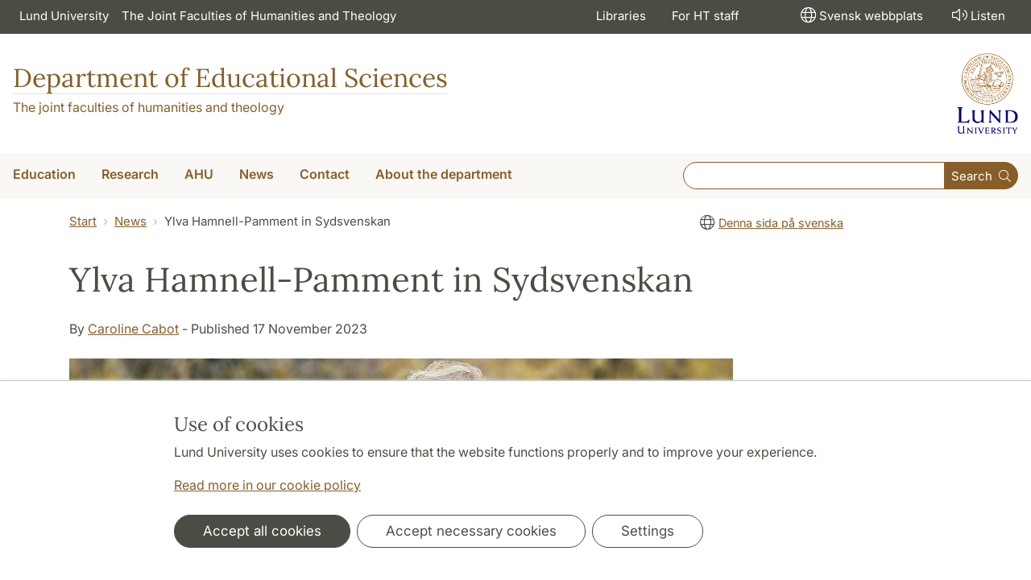

--- FILE ---
content_type: text/html; charset=utf-8
request_url: https://www.uvet.lu.se/en/article/ylva-hamnell-pamment-i-sydsvenskan/
body_size: 9632
content:
<!DOCTYPE html>
<html lang="en">
<head>
    <meta charset="utf-8">

<!-- 
	This website is powered by TYPO3 - inspiring people to share!
	TYPO3 is a free open source Content Management Framework initially created by Kasper Skaarhoj and licensed under GNU/GPL.
	TYPO3 is copyright 1998-2026 of Kasper Skaarhoj. Extensions are copyright of their respective owners.
	Information and contribution at https://typo3.org/
-->

<link rel="icon" href="/_assets/57618afcb0789ce7164b711bb01f73a5/Icons/favicon_lu.ico" type="image/vnd.microsoft.icon">
<title>Ylva Hamnell-Pamment in Sydsvenskan</title>
<meta http-equiv="x-ua-compatible" content="ie=edge">
<meta name="generator" content="TYPO3 CMS">
<meta name="description" content="Why is chemistry so difficult? Lund researcher Ylva Hamnell-Pamment has taught chemistry both in schools and at the university. She was surprised when students who had studied chemistry in high school and then for almost a year at university still struggled with the concepts. This eventually led to her dissertation &#039;Sensemaking in chemistry at upper secondary school.&#039; Now she shares her results in Sydsvenskan.

">
<meta name="viewport" content="width=device-width, initial-scale=1">
<meta name="robots" content="index,follow">
<meta property="og:title" content=" Ylva Hamnell-Pamment in Sydsvenskan">
<meta property="og:type" content="article">
<meta property="og:url" content="https://www.uvet.lu.se/en/article/ylva-hamnell-pamment-i-sydsvenskan/">
<meta property="og:image" content="https://www.uvet.lu.se/fileadmin/_processed_/e/a/csm_ylvahamnellpammet_7f5d595370.jpeg">
<meta property="og:image:width" content="1200">
<meta property="og:image:height" content="675">
<meta property="og:image" content="https://www.uvet.lu.se/_assets/57618afcb0789ce7164b711bb01f73a5/Images/lu-logo-280x280px.png">
<meta property="og:description" content="Why is chemistry so difficult? Lund researcher Ylva Hamnell-Pamment has taught chemistry both in schools and at the university. She was surprised when students who had studied chemistry in high school and then for almost a year at university still struggled with the concepts. This eventually led to her dissertation &#039;Sensemaking in chemistry at upper secondary school.&#039; Now she shares her results in Sydsvenskan.

">
<meta name="charset" content="utf-8">


<link rel="stylesheet" href="/typo3temp/assets/css/6d6b87389f0acac33a5e8e54edb91f76.css?1726495197" media="all">
<link rel="stylesheet" href="/_assets/57618afcb0789ce7164b711bb01f73a5/Css/Dist/main.min.css?1764769341" media="all">
<link rel="stylesheet" href="/_assets/57618afcb0789ce7164b711bb01f73a5/Css/Src/ht_package.css?1769418512" media="all">
<link rel="stylesheet" href="/_assets/57618afcb0789ce7164b711bb01f73a5/Css/Dist/jquery.datetimepicker.css?1726485378" media="all">
<link rel="stylesheet" href="/_assets/47aff312a4a5b16d7fe87e204ed4b2ce/Css/ht_solr.css?1726485392" media="all">



<script src="/_assets/57618afcb0789ce7164b711bb01f73a5/JavaScript/encrypt.js?1726485378"></script>


<!-- Google Analytics -->
<script>
if( document.cookie.indexOf('cookie-agreed=') == -1 || document.cookie.split('; ').find(row => row.startsWith('cookie-agreed=')).split('=')[1] == 0) {
    window['ga-disable-' + 'UA-99838699-11'] = true;
} else  {  
    window['ga-disable-' + 'UA-99838699-11'] = false;
}
(function(i,s,o,g,r,a,m){i['GoogleAnalyticsObject']=r;i[r]=i[r]||function(){
(i[r].q=i[r].q||[]).push(arguments)},i[r].l=1*new Date();a=s.createElement(o),
m=s.getElementsByTagName(o)[0];a.async=1;a.src=g;m.parentNode.insertBefore(a,m)
})(window,document,'script','https://www.google-analytics.com/analytics.js','ga');
ga('create', 'UA-99838699-11', 'auto');
ga('set', 'anonymizeIp', true);
ga('send', 'pageview');
</script>
<!-- End Google Analytics --><!-- Google Tag Manager -->

<script>
var cookieConsent=true;
if( document.cookie.indexOf('cookie-agreed=') == -1 || document.cookie.split('; ').find(row => row.startsWith('cookie-agreed=')).split('=')[1] == 0) {
cookieConsent=false;
}
if(cookieConsent){(function(w,d,s,l,i){w[l]=w[l]||[];w[l].push({'gtm.start':
new Date().getTime(),event:'gtm.js'});var f=d.getElementsByTagName(s)[0],
j=d.createElement(s),dl=l!='dataLayer'?'&l='+l:'';j.async=true;j.src=
'https://www.googletagmanager.com/gtm.js?id='+i+dl;f.parentNode.insertBefore(j,f);
})(window,document,'script','dataLayer','GTM-TT4LTT4');}</script><!-- Google tag (gtag.js) -->
<script async src="https://www.googletagmanager.com/gtag/js?id=G-EERZX3EPGM"></script>
<script>
if(cookieConsent){
window.dataLayer = window.dataLayer || [];
function gtag(){dataLayer.push(arguments);}
gtag('js', new Date());
gtag('config', 'G-EERZX3EPGM',{'anonymize_ip':true});
}
</script>
<link rel="canonical" href="https://www.uvet.lu.se/en/article/ylva-hamnell-pamment-i-sydsvenskan/">

<link rel="alternate" hreflang="sv" href="https://www.uvet.lu.se/article/ylva-hamnell-pamment-i-sydsvenskan/">
<link rel="alternate" hreflang="en" href="https://www.uvet.lu.se/en/article/ylva-hamnell-pamment-i-sydsvenskan/">
<link rel="alternate" hreflang="x-default" href="https://www.uvet.lu.se/article/ylva-hamnell-pamment-i-sydsvenskan/">
<!-- This site is optimized with the Yoast SEO for TYPO3 plugin - https://yoast.com/typo3-extensions-seo/ -->
<script type="application/ld+json">[{"@context":"https:\/\/www.schema.org","@type":"BreadcrumbList","itemListElement":[{"@type":"ListItem","position":1,"item":{"@id":"https:\/\/www.uvet.lu.se\/en\/","name":"www.uvet.lu.se"}},{"@type":"ListItem","position":2,"item":{"@id":"https:\/\/www.uvet.lu.se\/en\/article\/","name":"Article (copy 1)"}}]}]</script>
</head>
<body id="p62879"data-aos-easing="ease" data-aos-duration="400" data-aos-delay="0"><!-- Google Tag Manager (noscript) --><noscript><iframe src="https://www.googletagmanager.com/ns.html?id=GTM-TT4LTT4"
height="0" width="0" style="display:none;visibility:hidden"></iframe></noscript><!-- End Google Tag Manager (noscript) -->
<!--eri-no-index--><div id="skip-link"><a href="#main-content" class="element-invisible element-focusable">Hoppa till huvudinnehåll</a></div><div id="consentContainer" lang="sv" class="position-fixed fixed-bottom"><div class="sv-cookie-consent-banner" data-nosnippet="true" style="position: initial;"><div class="container" aria-live="polite"><h3>Use of cookies</h3><div class=""><p class="">Lund University uses cookies to ensure that the website functions properly and to improve your experience.</p><p class=""><a href="/en/about-this-website">Read more in our cookie policy</a></p></div><div class="row mt-3 varContent"><div class="col"><button type="button" class="btn btn-dark mt-2 me-2 w-100 w-md-auto agree-button">Accept all cookies</button><button type="button" class="btn btn-outline-dark mt-2 me-2 w-100 w-md-auto necessary-button">Accept necessary cookies</button><button class="btn btn-outline-dark mt-2 w-100 w-md-auto manage-button">Settings</button></div></div></div></div></div><div class="modal fade" id="nav-mobile" tabindex="-1" role="dialog" aria-labelledby="mobileMenu" aria-hidden="true"><div class="modal-dialog my-0 mx-auto" role="document"><div class="modal-content border-0 rounded-0"><div class="modal-header justify-content-end"><button type="button" class="border-0 bg-transparent cursor-pointer lh-0 p-2 nm-2" data-bs-dismiss="modal" aria-controls="nav-mobile" aria-expanded="false" aria-label="Close the menu"><span aria-hidden="true"><i class="fal fa-times fa-lg"></i></span></button></div><ul id="mobileMenu" class="mobile-nav mobile-nav-root border-0 nav-collapse font-size-sm nav-undecorated"><li class="mobile-nav-item"><div class="mobile-nav-container"><a href="/en/education/" class="nav-link"><span>Education</span></a><a href="#" title="submenu for Education" 
                            class="mobile-nav-toggle collapsed  btn" 
                            data-bs-target="#responsive-link-8912" 
                            data-bs-toggle="collapse" 
                            aria-expanded="false" 
                            aria-controls="responsive-link-8912"
                            role="button"><span class="collapse-show"><i class="fal fa-plus-circle"></i></span><span class="collapse-hide"><i class="fal fa-minus-circle"></i></span></a></div><ul class="mobile-nav collapse " id="responsive-link-8912"><li class="mobile-nav-item"><div class="mobile-nav-container"><a href="/en/education/admission/" class="nav-link">Admitted to education</a></div></li><li class="mobile-nav-item"><div class="mobile-nav-container"><a href="/en/education/courses/" class="nav-link">Courses</a></div></li></ul></li><li class="mobile-nav-item"><div class="mobile-nav-container"><a href="/en/research/" class="nav-link"><span>Research</span></a><a href="#" title="submenu for Research" 
                            class="mobile-nav-toggle collapsed  btn" 
                            data-bs-target="#responsive-link-8911" 
                            data-bs-toggle="collapse" 
                            aria-expanded="false" 
                            aria-controls="responsive-link-8911"
                            role="button"><span class="collapse-show"><i class="fal fa-plus-circle"></i></span><span class="collapse-hide"><i class="fal fa-minus-circle"></i></span></a></div><ul class="mobile-nav collapse " id="responsive-link-8911"><li class="mobile-nav-item"><div class="mobile-nav-container"><a href="/en/research/research-in-educational-sciences/" class="nav-link">Research in educational sciences</a></div></li><li class="mobile-nav-item"><div class="mobile-nav-container"><a href="/en/research/doctoral-studies/" class="nav-link"><span>Doctoral Studies</span></a><a href="#" title="submenu for Doctoral Studies" 
                            class="mobile-nav-toggle collapsed  btn" 
                            data-bs-target="#responsive-link-25623" 
                            data-bs-toggle="collapse" 
                            aria-expanded="false" 
                            aria-controls="responsive-link-25623"
                            role="button"><span class="collapse-show"><i class="fal fa-plus-circle"></i></span><span class="collapse-hide"><i class="fal fa-minus-circle"></i></span></a></div><ul class="mobile-nav collapse " id="responsive-link-25623"><li class="mobile-nav-item"><div class="mobile-nav-container"><a href="/en/research/doctoral-studies/about-spets/" class="nav-link">About SPETS</a></div></li><li class="mobile-nav-item"><div class="mobile-nav-container"><a href="/en/forskning/forskarutbildning/graduate-school-in-subject-teaching/" class="nav-link">Graduate school in subject teaching</a></div></li><li class="mobile-nav-item"><div class="mobile-nav-container"><a href="/en/forskning/forskarutbildning/graduate-school-for-licentiate-degree-students/" class="nav-link">Graduate school for licentiate degree students</a></div></li></ul></li></ul></li><li class="mobile-nav-item"><div class="mobile-nav-container"><a href="/en/ahu/" class="nav-link">AHU</a></div></li><li class="mobile-nav-item"><div class="mobile-nav-container"><a href="/en/news/" class="nav-link">News</a></div></li><li class="mobile-nav-item"><div class="mobile-nav-container"><a href="/en/contact/" class="nav-link"><span>Contact</span></a><a href="#" title="submenu for Contact" 
                            class="mobile-nav-toggle collapsed  btn" 
                            data-bs-target="#responsive-link-8909" 
                            data-bs-toggle="collapse" 
                            aria-expanded="false" 
                            aria-controls="responsive-link-8909"
                            role="button"><span class="collapse-show"><i class="fal fa-plus-circle"></i></span><span class="collapse-hide"><i class="fal fa-minus-circle"></i></span></a></div><ul class="mobile-nav collapse " id="responsive-link-8909"><li class="mobile-nav-item"><div class="mobile-nav-container"><a href="/en/contact/staff/" class="nav-link">Staff</a></div></li><li class="mobile-nav-item"><div class="mobile-nav-container"><a href="/en/contact/researchers-and-doctoral-students/" class="nav-link">Researchers and doctoral students</a></div></li><li class="mobile-nav-item"><div class="mobile-nav-container"><a href="/en/contact/how-to-find-us/" class="nav-link">How to find us</a></div></li></ul></li><li class="mobile-nav-item"><div class="mobile-nav-container"><a href="/en/about-the-department/" class="nav-link"><span>About the department</span></a><a href="#" title="submenu for About the department" 
                            class="mobile-nav-toggle collapsed  btn" 
                            data-bs-target="#responsive-link-8913" 
                            data-bs-toggle="collapse" 
                            aria-expanded="false" 
                            aria-controls="responsive-link-8913"
                            role="button"><span class="collapse-show"><i class="fal fa-plus-circle"></i></span><span class="collapse-hide"><i class="fal fa-minus-circle"></i></span></a></div><ul class="mobile-nav collapse " id="responsive-link-8913"><li class="mobile-nav-item"><div class="mobile-nav-container"><a href="/en/about-the-department/board-of-the-department/" class="nav-link">Board of the Department</a></div></li><li class="mobile-nav-item"><div class="mobile-nav-container"><a href="/en/the-department/accessibility/" class="nav-link">Accessibility</a></div></li></ul></li><li class="mobile-nav-item"><div class="mobile-nav-container"><a href="https://www.htbibl.lu.se/en//" class="nav-link">Libraries</a></div></li><li class="mobile-nav-item"><div class="mobile-nav-container"><a href="https://internt.ht.lu.se/en/" class="nav-link">For HT staff</a></div></li><li class="mobile-nav-item"><div class="mobile-nav-container"><a href="javascript:" onclick="toggleBar();" class="nav-link" data-bapdf="372">
                                Listen
                            </a></div></li></ul></div></div></div><header class="header nav-undecorated"><div class="bg-dark d-none d-xl-block"><div class="container-fluid mw-xxl py-0"><nav class="navbar navbar-expand-md navbar-dark bg-dark font-size-sm p-0 text-white"><div class="collapse navbar-collapse" id="navbarSupportedContent"><ul class="shortcut-menu navbar-nav"><li class="nav-item"><a class="nav-link pe-2 nav-undecorated" href="https://www.lunduniversity.lu.se/">Lund University</a></li><li class="nav-item"><a class="pl-3 nav-link ps-2 nav-undecorated" href="https://www.ht.lu.se/en/">The Joint Faculties of Humanities and Theology</a></li></ul><ul class="navbar-nav flex-row ms-auto"><li class="nav-item"><a class="nav-link px-3 nav-undecorated" href="https://www.htbibl.lu.se/en/">Libraries</a></li><li class="nav-item"><a class="nav-link px-3 nav-undecorated" href="https://internt.ht.lu.se/en/">For HT staff</a></li></ul><ul class="navbar-nav flex-row ms-5"><li class="nav-item"><a href="/" target="_self" class="ms-2 px-3 nav-link nav-undecorated"><i class="fal fa-globe fa-lg p-1"></i><span lang="sv" dir="ltr">Svensk webbplats</span></a></li><li class="nav-item"><a class="nav-link px-3 nav-undecorated" href="javascript:" onclick="toggleBar();" title="activate speaking web" id="bapluslogo" data-bapdf="372"><i class="fal fa-lg fa-volume p-1"></i>Listen
                                </a></li></ul></div></nav></div></div><div class="d-xl-none d-block border-bottom"><div class="row m-0 pb-0"><div class="flex-shrink-1 flex-lg-shrink-0 flex-grow-1 d-flex flex-column justify-content-between h-100 mh-120"><div class="h-lg-auto flex-column justify-content-between align-items-end font-size-sm flex-grow-0"><nav class="nav text-center h-100 h-lg-auto align-items-center nav-undecorated flex-nowrap justify-content-end"><div class="nav-item me-auto mb-2 pt-2 flex"><a class="m-0 p-0" href="https://www.lunduniversity.lu.se/"><img src="/_assets/57618afcb0789ce7164b711bb01f73a5/Images/logo-lu-en-liggande.png?1726485378" alt="lund university logo" class="img-fluid"></a></div><div class="nav-item mobile-search-button"><a class="ms-2 p-1 d-block nav-undecorated" 
                                href="#header-search-form" 
                                data-bs-toggle="collapse"
                                aria-controls="header-search-form" aria-expanded="false"
                                aria-label="Show and hide searchfield"><i class="fal fa-lg fa-search p-1"></i>Search
                            </a></div><div class="nav-item d-none d-md-block"><a class="ms-2 p-1 nav-undecorated" id="browse-aloud-desktop" href="javascript:void(0)" onclick="toggleBar();" data-bapdf="372"><i class="fal fa-lg fa-volume p-1"></i>Listen
                            </a></div><div class="nav-item d-block d-xl-none"><a href="/" target="_self" class="ms-2 p-1 nav-undecorated"><i class="fal fa-globe fa-lg p-1"></i><span lang="sv" dir="ltr">Svensk webbplats</span></a></div></nav></div></div></div><div class="header-search-form collapse-xl pb-2 px-2 collapsed collapse" id="header-search-form"><form class="lu-search-box-responsive" autocomplete="off" enctype="multipart/form-data" action="/en/search/" method="get" accept-charset="UTF-8"><label id="search-label1" class="search-label" for="header-search-field1">Search</label><div class="input-group input-group-sm w-100 flex"><input class="form-control form-control-sm flex-grow-1 px-3 py-3" aria-labelledby="search-label1" type="text" id="header-search-field1" name="query" value="" size="60" maxlength="128" /><button class="btn btn-primary" type="submit" id="header-search-button">
        Search
      </button></div></form></div></div><!-- new end --><div class="container-fluid mw-xxl"><div class="row m-0 py-4"><div class="col p-0"><div class="d-flex justify-content-between align-items-center h-100 text-primary"><div><div class="htPackageSiteTitle"><a href="/en" class="nav-undecorated">Department of Educational Sciences</a></div><p class="htPackageSiteSubTitle"><a href="https://www.ht.lu.se/en/">The joint faculties of humanities and theology</a></p></div><div class="header-logo header-logo-institution header-logo-lu flex-grow-1 flex-lg-grow-0 d-none d-xl-block"><a href="https://www.lunduniversity.lu.se/"><img src="/_assets/57618afcb0789ce7164b711bb01f73a5/Images/logo_lu_en_small@1x.png?1726485378" 
                                srcset="/_assets/57618afcb0789ce7164b711bb01f73a5/Images/logo_lu_en_small@1x.png?1726485378 1x, 
                                /_assets/57618afcb0789ce7164b711bb01f73a5/Images/logo_lu_en_small@2x.png?1726485378 2x"
                                class="mw-100"
                                alt="lund university logo" /></a></div></div></div></div></div><div class="d-none d-xl-block font-size-xl-lg font-weight-light bg-plaster-25"><div class="mw-xxl d-flex container-fluid justify-content-between align-items-center"><nav aria-label="huvudmeny" class="main-menu"><ul class="nav nav-header-main nmx-3"><li class="nav-item dropdown dropdown-hover"><a class="nav-link text-nowrap dropdown-toggle nav-undecorated" 
                                            href="/en/education/" id="dropdown-Education"
                                            aria-haspopup="true"><span>Education</span></a><div class="dropdown-menu font-size-base" aria-labelledby="dropdown-Education"><a class="dropdown-item nav-undecorated" 
                                                href="/en/education/admission/"><span>Admitted to education</span></a><a class="dropdown-item nav-undecorated" 
                                                href="/en/education/courses/"><span>Courses</span></a></div></li><li class="nav-item dropdown dropdown-hover"><a class="nav-link text-nowrap dropdown-toggle nav-undecorated" 
                                            href="/en/research/" id="dropdown-Research"
                                            aria-haspopup="true"><span>Research</span></a><div class="dropdown-menu font-size-base" aria-labelledby="dropdown-Research"><a class="dropdown-item nav-undecorated" 
                                                href="/en/research/research-in-educational-sciences/"><span>Research in educational sciences</span></a><a class="dropdown-item nav-undecorated" 
                                                href="/en/research/doctoral-studies/"><span>Doctoral Studies</span></a></div></li><li class="nav-item"><a class="nav-link text-nowrap nav-undecorated " href="/en/ahu/"><span>AHU</span></a></li><li class="nav-item"><a class="nav-link text-nowrap nav-undecorated " href="/en/news/"><span>News</span></a></li><li class="nav-item dropdown dropdown-hover"><a class="nav-link text-nowrap dropdown-toggle nav-undecorated" 
                                            href="/en/contact/" id="dropdown-Contact"
                                            aria-haspopup="true"><span>Contact</span></a><div class="dropdown-menu font-size-base" aria-labelledby="dropdown-Contact"><a class="dropdown-item nav-undecorated" 
                                                href="/en/contact/staff/"><span>Staff</span></a><a class="dropdown-item nav-undecorated" 
                                                href="/en/contact/researchers-and-doctoral-students/"><span>Researchers and doctoral students</span></a><a class="dropdown-item nav-undecorated" 
                                                href="/en/contact/how-to-find-us/"><span>How to find us</span></a></div></li><li class="nav-item dropdown dropdown-hover"><a class="nav-link text-nowrap dropdown-toggle nav-undecorated" 
                                            href="/en/about-the-department/" id="dropdown-About-the-department"
                                            aria-haspopup="true"><span>About the department</span></a><div class="dropdown-menu font-size-base" aria-labelledby="dropdown-About-the-department"><a class="dropdown-item nav-undecorated" 
                                                href="/en/about-the-department/board-of-the-department/"><span>Board of the Department</span></a><a class="dropdown-item nav-undecorated" 
                                                href="/en/the-department/accessibility/"><span>Accessibility</span></a></div></li></ul></nav><form class="flex-xl-grow-1 header-search-container--institution" autocomplete="off" enctype="multipart/form-data" action="/en/search/" method="get" accept-charset="UTF-8"><label id="search-label2" class="search-label" for="header-search-field2">Search</label><div class="input-group input-group-sm w-100 flex"><input class="form-control form-control-sm flex-grow-1 px-3 py-3" aria-labelledby="search-label2" type="text" id="header-search-field2" name="query" value="" size="60" maxlength="" /><button class="btn btn-primary" type="submit" id="header-search-button"><span class="me-2">Search</span><i class="fal fa-search"></i></button></div></form></div></div><div class="modal fade" id="mm-nav-mobile--item8912" tabindex="-1" role="dialog" aria-labelledby="mm-mobileMenu8912" aria-hidden="true"><div class="modal-dialog my-0 mx-auto" role="document"><div class="modal-content border-0 rounded-0"><div class="modal-header justify-content-end"><button type="button" class="border-0 bg-transparent cursor-pointer lh-0 p-2 nm-2" data-bs-dismiss="modal" aria-controls="mm-nav-mobile--item8912" aria-expanded="false" aria-label="Close the menu"><span aria-hidden="true"><i class="fal fa-times fa-lg"></i></span></button></div><ul id="mm-mobileMenu8912" class="mobile-nav mobile-nav-root border-0 nav-collapse font-size-sm nav-undecorated"><li class="mobile-nav-item"><div class="mobile-nav-container"><a href="/en/education/" class="nav-link">
                                    Education                                    
                                    <span class="ms-1"><i class="fal fa-chevron-circle-right fa-sm"></i></span></a></div><ul class="mobile-nav collapse show"><li class="mobile-nav-item"><div class="mobile-nav-container"><a href="/en/education/admission/" class="nav-link">Admitted to education</a></div></li><li class="mobile-nav-item"><div class="mobile-nav-container"><span class="nav-link active">Courses</span></div></li></ul></li></ul></div></div></div><div class="modal fade" id="mm-nav-mobile--item8911" tabindex="-1" role="dialog" aria-labelledby="mm-mobileMenu8911" aria-hidden="true"><div class="modal-dialog my-0 mx-auto" role="document"><div class="modal-content border-0 rounded-0"><div class="modal-header justify-content-end"><button type="button" class="border-0 bg-transparent cursor-pointer lh-0 p-2 nm-2" data-bs-dismiss="modal" aria-controls="mm-nav-mobile--item8911" aria-expanded="false" aria-label="Close the menu"><span aria-hidden="true"><i class="fal fa-times fa-lg"></i></span></button></div><ul id="mm-mobileMenu8911" class="mobile-nav mobile-nav-root border-0 nav-collapse font-size-sm nav-undecorated"><li class="mobile-nav-item"><div class="mobile-nav-container"><a href="/en/research/" class="nav-link">
                                    Research                                    
                                    <span class="ms-1"><i class="fal fa-chevron-circle-right fa-sm"></i></span></a></div><ul class="mobile-nav collapse show"><li class="mobile-nav-item"><div class="mobile-nav-container"><a href="/en/research/research-in-educational-sciences/" class="nav-link">Research in educational sciences</a></div></li><li class="mobile-nav-item"><div class="mobile-nav-container"><a href="/en/research/doctoral-studies/" class="nav-link"><span>Doctoral Studies</span></a><button title="submenu for Doctoral Studies" 
                                class="mobile-nav-toggle btn collapsed" 
                                data-bs-target="#mm-responsive-link-25623" 
                                data-bs-toggle="collapse" 
                                aria-expanded="false" 
                                aria-controls="mm-responsive-link-25623"><span class="collapse-show"><i class="fal fa-plus-circle"></i></span><span class="collapse-hide"><i class="fal fa-minus-circle"></i></span></button></div><ul class="mobile-nav collapse" id="mm-responsive-link-25623"><li class="mobile-nav-item"><div class="mobile-nav-container"><a href="/en/research/doctoral-studies/about-spets/" class="nav-link">About SPETS</a></div></li><li class="mobile-nav-item"><div class="mobile-nav-container"><a href="/en/forskning/forskarutbildning/graduate-school-in-subject-teaching/" class="nav-link">Graduate school in subject teaching</a></div></li><li class="mobile-nav-item"><div class="mobile-nav-container"><a href="/en/forskning/forskarutbildning/graduate-school-for-licentiate-degree-students/" class="nav-link">Graduate school for licentiate degree students</a></div></li></ul></li></ul></li></ul></div></div></div><div class="modal fade" id="mm-nav-mobile--item56584" tabindex="-1" role="dialog" aria-labelledby="mm-mobileMenu56584" aria-hidden="true"><div class="modal-dialog my-0 mx-auto" role="document"><div class="modal-content border-0 rounded-0"><div class="modal-header justify-content-end"><button type="button" class="border-0 bg-transparent cursor-pointer lh-0 p-2 nm-2" data-bs-dismiss="modal" aria-controls="mm-nav-mobile--item56584" aria-expanded="false" aria-label="Close the menu"><span aria-hidden="true"><i class="fal fa-times fa-lg"></i></span></button></div><ul id="mm-mobileMenu56584" class="mobile-nav mobile-nav-root border-0 nav-collapse font-size-sm nav-undecorated"><li class="mobile-nav-item"><div class="mobile-nav-container"><a href="/en/ahu/" class="nav-link">
                                    AHU                                    
                                    <span class="ms-1"><i class="fal fa-chevron-circle-right fa-sm"></i></span></a></div></li></ul></div></div></div><div class="modal fade" id="mm-nav-mobile--item23298" tabindex="-1" role="dialog" aria-labelledby="mm-mobileMenu23298" aria-hidden="true"><div class="modal-dialog my-0 mx-auto" role="document"><div class="modal-content border-0 rounded-0"><div class="modal-header justify-content-end"><button type="button" class="border-0 bg-transparent cursor-pointer lh-0 p-2 nm-2" data-bs-dismiss="modal" aria-controls="mm-nav-mobile--item23298" aria-expanded="false" aria-label="Close the menu"><span aria-hidden="true"><i class="fal fa-times fa-lg"></i></span></button></div><ul id="mm-mobileMenu23298" class="mobile-nav mobile-nav-root border-0 nav-collapse font-size-sm nav-undecorated"><li class="mobile-nav-item"><div class="mobile-nav-container"><a href="/en/news/" class="nav-link">
                                    News                                    
                                    <span class="ms-1"><i class="fal fa-chevron-circle-right fa-sm"></i></span></a></div></li></ul></div></div></div><div class="modal fade" id="mm-nav-mobile--item8909" tabindex="-1" role="dialog" aria-labelledby="mm-mobileMenu8909" aria-hidden="true"><div class="modal-dialog my-0 mx-auto" role="document"><div class="modal-content border-0 rounded-0"><div class="modal-header justify-content-end"><button type="button" class="border-0 bg-transparent cursor-pointer lh-0 p-2 nm-2" data-bs-dismiss="modal" aria-controls="mm-nav-mobile--item8909" aria-expanded="false" aria-label="Close the menu"><span aria-hidden="true"><i class="fal fa-times fa-lg"></i></span></button></div><ul id="mm-mobileMenu8909" class="mobile-nav mobile-nav-root border-0 nav-collapse font-size-sm nav-undecorated"><li class="mobile-nav-item"><div class="mobile-nav-container"><a href="/en/contact/" class="nav-link">
                                    Contact                                    
                                    <span class="ms-1"><i class="fal fa-chevron-circle-right fa-sm"></i></span></a></div><ul class="mobile-nav collapse show"><li class="mobile-nav-item"><div class="mobile-nav-container"><span class="nav-link active">Staff</span></div></li><li class="mobile-nav-item"><div class="mobile-nav-container"><a href="/en/contact/researchers-and-doctoral-students/" class="nav-link">Researchers and doctoral students</a></div></li><li class="mobile-nav-item"><div class="mobile-nav-container"><a href="/en/contact/how-to-find-us/" class="nav-link">How to find us</a></div></li></ul></li></ul></div></div></div><div class="modal fade" id="mm-nav-mobile--item8913" tabindex="-1" role="dialog" aria-labelledby="mm-mobileMenu8913" aria-hidden="true"><div class="modal-dialog my-0 mx-auto" role="document"><div class="modal-content border-0 rounded-0"><div class="modal-header justify-content-end"><button type="button" class="border-0 bg-transparent cursor-pointer lh-0 p-2 nm-2" data-bs-dismiss="modal" aria-controls="mm-nav-mobile--item8913" aria-expanded="false" aria-label="Close the menu"><span aria-hidden="true"><i class="fal fa-times fa-lg"></i></span></button></div><ul id="mm-mobileMenu8913" class="mobile-nav mobile-nav-root border-0 nav-collapse font-size-sm nav-undecorated"><li class="mobile-nav-item"><div class="mobile-nav-container"><a href="/en/about-the-department/" class="nav-link">
                                    About the department                                    
                                    <span class="ms-1"><i class="fal fa-chevron-circle-right fa-sm"></i></span></a></div><ul class="mobile-nav collapse show"><li class="mobile-nav-item"><div class="mobile-nav-container"><a href="/en/about-the-department/board-of-the-department/" class="nav-link">Board of the Department</a></div></li><li class="mobile-nav-item"><div class="mobile-nav-container"><a href="/en/the-department/accessibility/" class="nav-link">Accessibility</a></div></li></ul></li></ul></div></div></div><div class="mobile-nav-bar font-size-sm font-size-sm-base d-xl-none border-bottom"><nav class="nav ms-2 flex-grow-1" aria-label="Menu"><div class="nav-item"><a href="#mm-nav-mobile--item8912" class="nav-link px-2" data-bs-toggle="modal" aria-controls="mm-nav-mobile--item8912" aria-expanded="false" aria-label="Show menu - Education">
                        Education
                    </a></div><div class="nav-item"><a href="#mm-nav-mobile--item8911" class="nav-link px-2" data-bs-toggle="modal" aria-controls="mm-nav-mobile--item8911" aria-expanded="false" aria-label="Show menu - Research">
                        Research
                    </a></div><div class="nav-item"><a href="#mm-nav-mobile--item56584" class="nav-link px-2" data-bs-toggle="modal" aria-controls="mm-nav-mobile--item56584" aria-expanded="false" aria-label="Show menu - AHU">
                        AHU
                    </a></div><div class="nav-item"><a href="#mm-nav-mobile--item23298" class="nav-link px-2" data-bs-toggle="modal" aria-controls="mm-nav-mobile--item23298" aria-expanded="false" aria-label="Show menu - News">
                        News
                    </a></div><div class="nav-item"><a href="#mm-nav-mobile--item8909" class="nav-link px-2" data-bs-toggle="modal" aria-controls="mm-nav-mobile--item8909" aria-expanded="false" aria-label="Show menu - Contact">
                        Contact
                    </a></div><div class="nav-item"><a href="#mm-nav-mobile--item8913" class="nav-link px-2" data-bs-toggle="modal" aria-controls="mm-nav-mobile--item8913" aria-expanded="false" aria-label="Show menu - About the department">
                        About the department
                    </a></div></nav><nav class="nav" aria-label="More"><div class="nav-item"><button class="btn nav-link rounded-0 border-0" data-bs-target="#nav-mobile" data-bs-toggle="modal" aria-controls="nav-mobile" aria-expanded="false"><i class="fal fa-bars"></i> More
                </button></div></nav></div></header><!--/eri-no-index--><main><a id="main-content"></a><!--TYPO3SEARCH_begin--><!--eri-no-index--><style>
                    .infobox { padding:20px;}
                    /*.card-list-item:hover{}*/
                    .card-list-item:hover{text-decoration:underline;color:#4d4c44;background-color:#f9f8f5;}
                    .header-lg {margin-top:0px;}
                    figure {
                        margin: 0
                    }
                    figure.caption {
                        display: table;
                        caption-side: bottom
                    }
                    .col-md-3 .htPackageInfoboxFrame {
                        margin-bottom: 2rem !important;
                    }
                </style><div class="container pt-2 pt-lg-3 "><nav aria-label="breadcrumb"><ol class="breadcrumb m-0 p-0 mb-0 font-size-sm bg-transparent"><li class="breadcrumb-item text-truncate mb-0"><a href="/en/">Start</a></li><li class="breadcrumb-item text-truncate mb-0"><a href="/en/news/">News</a></li><li class="breadcrumb-item text-truncate mb-0 active"> Ylva Hamnell-Pamment in Sydsvenskan</li><li class="langSwitch"><i class="fal fa-globe fa-lg pr-1 pe-1"></i><a href="/article/ylva-hamnell-pamment-i-sydsvenskan/">Denna sida på svenska</a></li></ol></nav></div><!--/eri-no-index--><div class="container mb-lg-5 mt-lg-5"><div class="row"><div class="col-lg-9 col-12 mb-3"><h1 class="">
                                
                                         Ylva Hamnell-Pamment in Sydsvenskan
                                    
                            </h1></div></div><div class="row mb-4"><div class="col-12">
                            
                                    By <a href="mailto:caroline.cabot@uvet.lu.se">Caroline Cabot</a> - 
                                    Published 17 November 2023
                                
                        </div></div><div class="row"><div class="col-12 mb-5 col-lg-9 htPackageMainimageContainer"><figure><img class="figure-img img-fluid m-0" alt="[Translate to English:] Ylva Hamnen Pamment" src="/fileadmin/_processed_/e/a/csm_ylvahamnellpammet_eff13bdc64.jpeg" width="975" height="549" /></figure><figcaption class="figure-caption bg-dark text-white p-2">
				Foto: Kalle Kniivilä, Sydsvenskan. 
			</figcaption></div></div><div class="row"><div class="col-md-6 col-sm-12 mb-lg-6 ms-0"><p class="lead">Why is chemistry so difficult? Lund researcher Ylva Hamnell-Pamment has taught chemistry both in schools and at the university. She was surprised when students who had studied chemistry in high school and then for almost a year at university still struggled with the concepts. This eventually led to her dissertation &#039;Sensemaking in chemistry at upper secondary school.&#039; Now she shares her results in Sydsvenskan.

</p><!-- content elements --><!-- content elements --><!-- main text --><div class="news-text-wrap" itemprop="articleBody"><p>When one doesn't understand, they only memorize formulas. But if you don't understand chemistry, it can end up like with Hallandsåsen and acrylamide, says Ylva Hamnell-Pamment.</p><p>– The subject of chemistry is like a canary in the mine. Difficulties with learning are very clearly visible there."</p><p><a href="https://www.sydsvenskan.se/2023-11-14/varfor-ar-kemi-sa-svart?fbclid=IwAR0G3nCi2pMBByTungCZ4N7BwD4BPpupF16BW_tnql9FiTcOKsgHBe56Qrs" target="_self">Read the article in Sydsvenskan here.</a></p></div><div class="row"></div><div id="share-" class="mb-lg-5 mt-5"><h3 class="mt-0 mb-lg-3">Share</h3><p><a href="https://www.facebook.com/sharer/sharer.php?u=http://www.uvet.lu.se?62879&tx_news_pi1[news]=4188" class="mr-2 me-2" target="_blank" title="Share on Facebook" ><i class="fab fa-facebook-square fa-2x"></i></a><a href="https://twitter.com/intent/tweet?url=http://www.uvet.lu.se?62879%26tx_news_pi1[news]=4188" class="mr-2 me-2" target="_blank" title="Share on Twitter" ><i class="fab fa-twitter-square fa-2x"></i></a><a href="https://www.linkedin.com/shareArticle?url=http://www.uvet.lu.se?62879&tx_news_pi1[news]=4188" class="mr-2 me-2" target="_blank" title="Share on LinkedIn" ><i class="fab fa-linkedin fa-2x"></i></a><a href="javascript:void(0)" title="Show link" onclick="$('.showUrl').toggle();"><i class="fas fa-link" style="font-size: 1.5em; padding-bottom:2px;"></i></a><span class="showUrl" style="display:none;"><a href="http://www.uvet.lu.se?id=62879&tx_news_pi1[news]=4188">
                                            http://www.uvet.lu.se?id=62879&tx_news_pi1[news]=4188
                                        </a></span></p></div></div><div class="col-md-3 col-sm-12"><div class="block"><div class="d-flex border-bottom"><h2 class="header-lg h2 flex-grow-1">Latest News</h2><div class="flex-grow-0" style="text-align: right;"><a class="link__rss-icon" href="/newsrss" style="" alt="Link to rss" aria-label="Link to RSS feed"><i class="fa fa-rss-square fa-2x" aria-hidden="true"></i></a></div></div></div><div class="block"><a class="border-bottom p-3 nav-block card-list-item" href="/article/katarina-maartensson-har-faatt-den-hedrande-spirit-of-iced-award-utmaerkelsen"><div class="">
                                            2025-09-16
                                        </div><div class="htpackageLatestnews">
                                            Congratulations to Katarina Mårtensson who has been awarded the honorable Spirit of ICED Award
                                        </div></a><a class="border-bottom p-3 nav-block card-list-item" href="/article/forskning-i-skolstartstider-flerspraakiga-elever-faar-baettre-resultat-i-engelska-naer-alla-spraak-faar-anvaendas"><div class="">
                                            2025-08-19
                                        </div><div class="htpackageLatestnews">
                                            Back-to-school research: Multilingual students achieve better results in English when all languages are used
                                        </div></a><a class="border-bottom p-3 nav-block card-list-item" href="/article/tina-gunnarsson-om-sin-avhandling-affordances-and-limitations-of-translanguaging-and-writing-tools-a-study-of-emergent-multilingual-students-writing-in-efl"><div class="">
                                            2025-08-11
                                        </div><div class="htpackageLatestnews">
                                            Tina Gunnarsson on her doctoral thesis: Affordances and Limitations of Translanguaging and Writing Tools: A Study of Emergent Multilingual Students’ Writing in EFL
                                        </div></a><a class="border-bottom p-3 nav-block card-list-item" href="/article/lee-hildebrand-disputerar"><div class="">
                                            2025-06-17
                                        </div><div class="htpackageLatestnews">
                                            Lee Hildebrand’s dissertation defence
                                        </div></a><a class="border-bottom p-3 nav-block card-list-item" href="/article/nya-betygskrav-i-svenska-vaecker-fraagor-paa-laerarutbildningar"><div class="">
                                            2025-04-09
                                        </div><div class="htpackageLatestnews">
                                            New Swedish grade requirements raise questions among teacher education programmes
                                        </div></a></div></div></div></div><!--TYPO3SEARCH_end--></main><!--eri-no-index--><footer class="footer text-white"><div class="bg-dark text-dark-25 overflow-x-hidden"><div class="container my-0 mx-auto px-2"><div class="row justify-content-center border-bottom border-white mx-1 mx-lg-0 pb-4 nav-collapse font-size-sm mx-0 mx-lg-auto"><div class="col-lg"><div class="nav-footer mb-3 mb-lg-4"><h1 class="footerTitle"><a href="#dark-htfak" class="text-uppercase font-weight-normal no-events-lg nav-undecorated nav-link collapsed d-flex justify-content-between p-0" 
                                data-bs-toggle="collapse" aria-expanded="false" aria-controls="dark-htfak"><span>The Joint Faculties of Humanities and Theology</span><div class="text-dark-25 d-lg-none"><span class="collapse-show"><i class="fal fa-chevron-down"></i></span><span class="collapse-hide"><i class="fal fa-chevron-up"></i></span></div></a></h1><div class="collapse collapse-lg" id="dark-htfak"><ul class="nav flex-column"><li class="nav-item"><a href="https://www.ht.lu.se/en/the-faculties/organisation/" class="nav-link py-2 py-lg-1 px-0">Organisation</a></li><li class="nav-item"><a href="https://www.htbibl.lu.se/en/" class="nav-link py-2 py-lg-1 px-0">Libraries of the Joint Faculties of Humanities and Theology</a></li><li class="nav-item"><a href="https://www.ht.lu.se/en/the-faculties/organisation/units/the-it-unit/" class="nav-link py-2 py-lg-1 px-0">The IT Unit</a></li><li class="nav-item"><a href="https://www.humlab.lu.se/" class="nav-link py-2 py-lg-1 px-0">Humanities Lab</a></li><li class="nav-item"><a href="https://www.folklivsarkivet.lu.se/en/" class="nav-link py-2 py-lg-1 px-0">The Folklife Archives with the Scania Music Collections</a></li><li class="nav-item"><a href="https://www.lunduniversitypress.lu.se/" class="nav-link py-2 py-lg-1 px-0">Lund University Press</a></li></ul></div></div></div><div class="col-lg"><div class="nav-footer mb-3 mb-lg-4"><h1 class="footerTitle"><a href="#dark-institutioner" class="text-uppercase font-weight-normal no-events-lg nav-undecorated nav-link collapsed d-flex justify-content-between p-0" 
                                data-bs-toggle="collapse" aria-expanded="false" aria-controls="dark-institutioner"><span>Departments</span><div class="text-dark-25 d-lg-none"><span class="collapse-show"><i class="fal fa-chevron-down"></i></span><span class="collapse-hide"><i class="fal fa-chevron-up"></i></span></div></a></h1><div class="collapse collapse-lg" id="dark-institutioner"><ul class="nav flex-column"><li class="nav-item"><a href="https://www.ark.lu.se/en/" class="nav-link py-2 py-lg-1 px-0">Department of Archaeology and Ancient History</a></li><li class="nav-item"><a href="https://www.fil.lu.se/en/" class="nav-link py-2 py-lg-1 px-0">Department of Philosophy</a></li><li class="nav-item"><a href="https://www.historiska.lu.se/en/" class="nav-link py-2 py-lg-1 px-0">Department of History</a></li><li class="nav-item"><a href="https://www.kultur.lu.se/en/" class="nav-link py-2 py-lg-1 px-0">Department of Arts and Cultural Sciences</a></li><li class="nav-item"><a href="https://www.sol.lu.se/en/" class="nav-link py-2 py-lg-1 px-0">Centre for Languages and Literature</a></li><li class="nav-item"><a href="https://www.ctr.lu.se/en/" class="nav-link py-2 py-lg-1 px-0">Centre for Theology and Religious Studies</a></li><li class="nav-item"><a href="https://www.uvet.lu.se/en/" class="nav-link py-2 py-lg-1 px-0">Department of Educational Sciences</a></li></ul></div></div></div></div></div></div><div class="container py-2"><div class="row pt-1"><div class="col-12 col-lg-4 mb-5 text-center text-lg-left"><a href="https://www.ht.lu.se/en/"><img src="/Images/logo_ht_footer_en@1x.png" srcset="/Images/logo_ht_footer_en@1x.png 1x, /Images/logo_ht_footer_en@2x.png 2x" alt="the joint faculties of humanities and theology logotype" class=" footer-logo"></a></div><div class="col-12 col-sm-6 col-md-3 offset-md-3 offset-lg-0 col-lg-4 mb-5"><h1 class="footerTitleBold mb-1">Contact us</h1><p>Department of Educational Sciences<br/>MNO-building, Instrumentmakaregränden 1, Lund University<br/>Box 117<br>SE-221 00 LUND<br/>+46 (0)46 222 00 00 (pbx)<br/><a class="text-white" href="#" data-mailto-token="hvdgoj5fvmdi9cevghvmnnjiVpqzo9gp9nz" data-mailto-vector="-5">karin.hjalmarsson<span class="testconvert1"></span>uvet.lu<span class="testconvert2"></span>se</a></p></div><div class="col-12 col-sm-6 col-md-3 col-lg-4 mb-5"><h1 class="footerTitleBold mb-1">Shortcuts</h1><div class="nav nav-list flex-column shortcuts"><a class="nav-link text-white py-1 px-0" href="/en/about-this-website/">About this website and cookies</a><a class="nav-link text-white py-1 px-0" href="/en/about-the-department/accessibility/">Accessibility</a></div></div></div></div><div class="bg-darker py-5 "><div class="container"><div class="row"><div class="col-12 d-flex justify-content-center"><div class="d-inline-block"><h1 class="footerTitleBold mb-4">Cooperation and network</h1><div class="nav nav-partners align-items-center justify-content-center flex-row nmx-5"><a href="https://www.leru.org/" class="nav-link p-0 mb-3 mx-5"><img src="/_assets/57618afcb0789ce7164b711bb01f73a5/Images/leru.png?1726485378" alt="leru logo" class=" footer-partner"></a><a href="https://www.universitas21.com/" class="nav-link p-0 mb-3 mx-5"><img src="/_assets/57618afcb0789ce7164b711bb01f73a5/Images/u21.png?1726485378" alt="u21 logo" class=" footer-partner"></a></div></div></div></div></div></div></footer><button class="btn back-to-top px-2" type="button" id="backToTop"><i class="fas fa-2x align-middle mr-2 me-2 fa-chevron-circle-up"></i><span class="d-none d-md-inline-block">
                Back to top
            </span></button><!--/eri-no-index-->
<script src="/_assets/57618afcb0789ce7164b711bb01f73a5/JavaScript/Dist/bootstrap.min.js?1726485378"></script>
<script src="/_assets/57618afcb0789ce7164b711bb01f73a5/JavaScript/Dist/main.min.js?1726485378"></script>
<script src="/_assets/57618afcb0789ce7164b711bb01f73a5/JavaScript/Dist/jquery.rwdImageMaps.min.js?1726485378"></script>
<script src="/_assets/57618afcb0789ce7164b711bb01f73a5/JavaScript/ht_package.js?1764769341"></script>
<script src="/_assets/948410ace0dfa9ad00627133d9ca8a23/JavaScript/Powermail/Form.min.js?1760518764" defer="defer"></script>
<script async="async" src="/typo3temp/assets/js/7f6f4007061a3385249e7e32f51dfafe.js?1760944628"></script>

<script src="https://www.browsealoud.com/plus/scripts/3.1.0/ba.js" crossorigin="anonymous" integrity="sha256-VCrJcQdV3IbbIVjmUyF7DnCqBbWD1BcZ/1sda2KWeFc= sha384-k2OQFn+wNFrKjU9HiaHAcHlEvLbfsVfvOnpmKBGWVBrpmGaIleDNHnnCJO4z2Y2H sha512-gxDfysgvGhVPSHDTieJ/8AlcIEjFbF3MdUgZZL2M5GXXDdIXCcX0CpH7Dh6jsHLOLOjRzTFdXASWZtxO+eMgyQ=="></script>
</body>
</html>